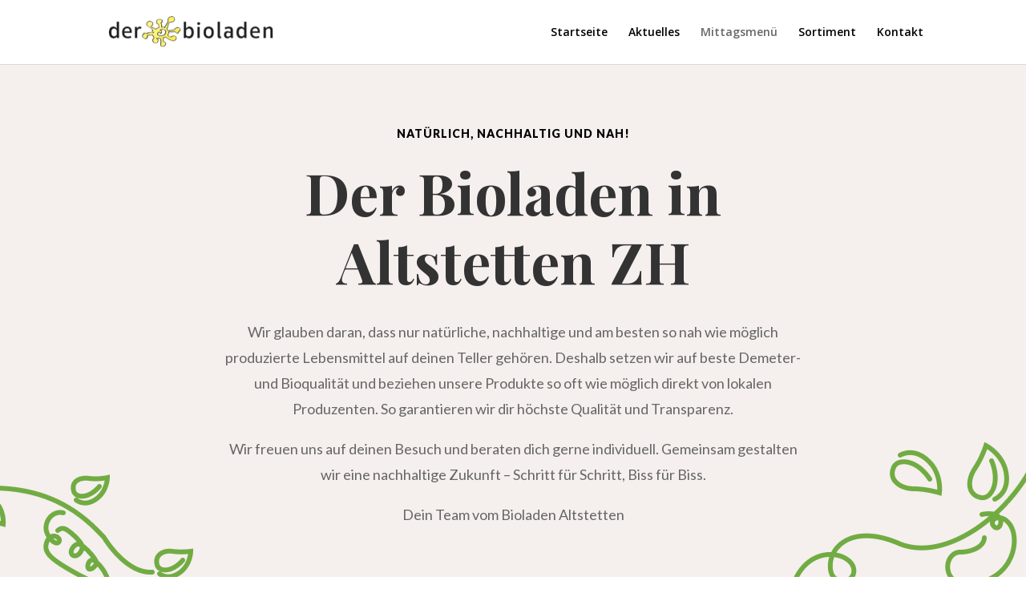

--- FILE ---
content_type: text/css
request_url: https://derbioladen.ch/wp-content/et-cache/4889/et-core-unified-tb-0-deferred-4889.min.css?ver=1745398656
body_size: 400
content:
.et_pb_section_2{overflow-x:hidden;overflow-y:hidden}.et_pb_section_2.et_pb_section{padding-top:58px;padding-bottom:58px;background-color:#f5efed!important}.et_pb_image_1{width:100%;position:absolute!important;top:0px;bottom:auto;left:0px;right:auto;transform:translateX(-40%) translateY(-20%);text-align:left;margin-left:0}.et_pb_image_2{transform:rotateX(0deg) rotateY(0deg) rotateZ(-4deg);text-align:left;margin-left:0}.et_pb_text_5 h2,.et_pb_text_7 h2,.et_pb_text_9 h2{font-family:'Playfair Display',Georgia,"Times New Roman",serif;font-weight:700;font-size:48px;line-height:1.2em}.et_pb_text_6{line-height:1.6em;font-family:'Lato',Helvetica,Arial,Lucida,sans-serif;line-height:1.6em}.et_pb_image_3{width:100%;position:absolute!important;bottom:0px;top:auto;right:0px;left:auto;transform:translateX(40%) translateY(28%);text-align:left;margin-left:0}.et_pb_image_4{transform:rotateX(0deg) rotateY(0deg) rotateZ(4deg);text-align:left;margin-left:0}.et_pb_section_3.et_pb_section{background-color:#f5efed!important}div.et_pb_section.et_pb_section_4{background-size:initial;background-position:center top -40px;background-image:url(https://derbioladen.ch/wp-content/uploads/2024/07/Food-coop-5.png)!important}.et_pb_section_4.et_pb_section{padding-top:150px;background-color:RGBA(255,255,255,0)!important}.et_pb_row_4{background-color:RGBA(255,255,255,0)}.et_pb_row_4.et_pb_row{padding-top:99px!important;padding-right:60px!important;padding-bottom:99px!important;padding-left:60px!important;margin-bottom:30px!important;padding-top:99px;padding-right:60px;padding-bottom:99px;padding-left:60px}.et_pb_text_7,.et_pb_text_9{margin-bottom:10px!important}.et_pb_text_8{line-height:1.8em;font-family:'Lato',Helvetica,Arial,Lucida,sans-serif;font-size:16px;line-height:1.8em;margin-bottom:10px!important}.et_pb_text_10{line-height:1.8em;font-family:'Lato',Helvetica,Arial,Lucida,sans-serif;font-size:16px;line-height:1.8em;margin-bottom:80px!important}.et_pb_text_11{line-height:1.8em;font-family:'Lato',Helvetica,Arial,Lucida,sans-serif;font-size:16px;line-height:1.8em}.et_pb_column_5{padding-top:60px;padding-bottom:60px}@media only screen and (max-width:980px){.et_pb_image_1 .et_pb_image_wrap img,.et_pb_image_2 .et_pb_image_wrap img,.et_pb_image_3 .et_pb_image_wrap img,.et_pb_image_4 .et_pb_image_wrap img{width:auto}.et_pb_text_5 h2,.et_pb_text_7 h2,.et_pb_text_9 h2{font-size:32px}.et_pb_row_4.et_pb_row{padding-top:30px!important;padding-right:30px!important;padding-bottom:30px!important;padding-left:30px!important;padding-top:30px!important;padding-right:30px!important;padding-bottom:30px!important;padding-left:30px!important}.et_pb_text_8,.et_pb_text_10,.et_pb_text_11{font-size:15px}}@media only screen and (max-width:767px){.et_pb_image_1 .et_pb_image_wrap img,.et_pb_image_2 .et_pb_image_wrap img,.et_pb_image_3 .et_pb_image_wrap img,.et_pb_image_4 .et_pb_image_wrap img{width:auto}.et_pb_text_5 h2,.et_pb_text_7 h2,.et_pb_text_9 h2{font-size:20px}.et_pb_row_4.et_pb_row{padding-top:20px!important;padding-right:20px!important;padding-bottom:20px!important;padding-left:20px!important;padding-top:20px!important;padding-right:20px!important;padding-bottom:20px!important;padding-left:20px!important}.et_pb_text_8,.et_pb_text_10,.et_pb_text_11{font-size:14px}}